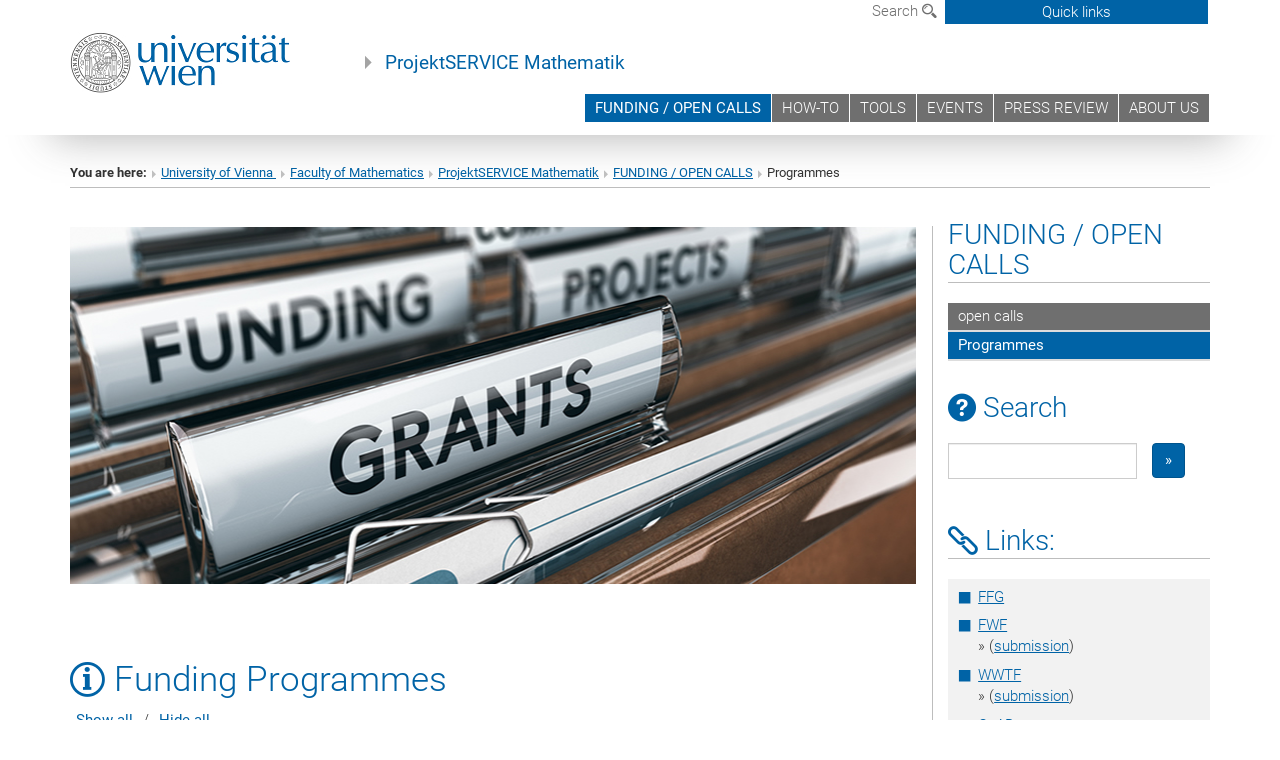

--- FILE ---
content_type: text/html; charset=utf-8
request_url: https://projektservice-mathematik.univie.ac.at/funding-open-calls/programmes/
body_size: 18821
content:
<!DOCTYPE html>
<html xmlns="http://www.w3.org/1999/xhtml" xml:lang="en" lang="en">
<head prefix="og: http://ogp.me/ns# fb: http://ogp.me/ns/fb# article: http://ogp.me/ns/article#">

<meta charset="utf-8">
<!-- 
	This website is powered by TYPO3 - inspiring people to share!
	TYPO3 is a free open source Content Management Framework initially created by Kasper Skaarhoj and licensed under GNU/GPL.
	TYPO3 is copyright 1998-2017 of Kasper Skaarhoj. Extensions are copyright of their respective owners.
	Information and contribution at http://typo3.org/
-->



<title>Programmes</title>
<meta name="generator" content="TYPO3 CMS">


<link rel="stylesheet" type="text/css" href="/typo3temp/stylesheet_b3a206eec6.css?1736368171" media="all">
<link rel="stylesheet" type="text/css" href="/typo3conf/ext/univie_news/Resources/Public/CSS/pwp.css?1615798746" media="all">
<link rel="stylesheet" type="text/css" href="/fileadmin/templates/GLOBAL/CSS/styles.css?1694002451" media="all">
<link rel="stylesheet" type="text/css" href="/fileadmin/templates/GLOBAL/ICONS/style.css?1732114024" media="all">
<link rel="stylesheet" type="text/css" href="/fileadmin/templates/GLOBAL/CSS/print.css?1580200204" media="print">
<link rel="stylesheet" type="text/css" href="/fileadmin/templates/GLOBAL/ICONS/tablesorter/tablesorter.css?1675257657" media="all">
<link rel="stylesheet" type="text/css" href="/fileadmin/templates/GLOBAL/JS/shariff/shariff-vie.css?1681381994" media="all">
<link rel="stylesheet" type="text/css" href="/fileadmin/templates/GLOBAL/CSS/video-js.min.css?1505291824" media="all">
<link rel="stylesheet" type="text/css" href="/fileadmin/templates/GLOBAL/CSS/videojs.thumbnails.css?1505291824" media="all">
<link rel="stylesheet" type="text/css" href="/fileadmin/templates/GLOBAL/EXT/powermail/pm-additional.css?1730119584" media="all">
<link rel="stylesheet" type="text/css" href="/fileadmin/templates/GLOBAL/CSS/added-accessibility.css?1740400409" media="all">
<link rel="stylesheet" type="text/css" href="/fileadmin/templates/GLOBAL/EXT/news/css/news.css?1710158386" media="all">
<link rel="stylesheet" type="text/css" href="/fileadmin/templates/GLOBAL/EXT/univie_pure/pure.css?1692264488" media="all">
<link rel="stylesheet" type="text/css" href="/typo3conf/ext/univie_phaidra/Resources/style.css?1526300968" media="all">
<link rel="stylesheet" type="text/css" href="/typo3temp/stylesheet_240b4ca893.css?1736368171" media="all">


<script src="/uploads/tx_t3jquery/jquery-2.1.x-1.10.x-1.2.x-3.0.x.js?1511251888" type="text/javascript"></script>
<script src="/fileadmin/templates/GLOBAL/JS/videoJS/video.min.js?1505291804" type="application/x-javascript"></script>
<script src="/fileadmin/templates/GLOBAL/JS/videoJS/videojs-contrib-hls.min.js?1505291804" type="application/x-javascript"></script>
<script src="/fileadmin/templates/GLOBAL/JS/videoJS/videojs.thumbnails.js?1505291804" type="application/x-javascript"></script>
<script src="/fileadmin/templates/GLOBAL/JS/videoJS/videojs.persistvolume.js?1505291804" type="application/x-javascript"></script>
<script src="/typo3temp/javascript_9a38f34785.js?1736368171" type="text/javascript"></script>


<link href="/fileadmin/templates/GLOBAL/IMG/favicon.ico" rel="shortcut icon" type="image/vnd.microsoft.icon" />
<link href="/fileadmin/templates/GLOBAL/IMG/favicon-uni.png" rel="apple-touch-icon" type="image/png" />
<link href="/fileadmin/templates/GLOBAL/IMG/favicon-uni.png" rel="shortcut icon" type="image/vnd.microsoft.icon" />

            <meta property="og:base-title" content="ProjektSERVICE Mathematik" />
            <meta http-equiv="X-UA-Compatible" content="IE=edge">
            <meta name="viewport" content="width=device-width, initial-scale=1">

            <!-- HTML5 shim and Respond.js IE8 support of HTML5 elements and media queries -->
            <!--[if lt IE 9]>
                <script src="https://oss.maxcdn.com/libs/html5shiv/3.7.0/html5shiv.js"></script>
                <script src="https://oss.maxcdn.com/libs/respond.js/1.4.2/respond.min.js"></script>
            <![endif]-->
            <meta name="title" content="Programmes" /><meta property="og:site-id" content="28302" /><meta property="og:title" content="Programmes" /><meta property="og:type" content="article" /><meta property="og:url" content="https://projektservice-mathematik.univie.ac.at/funding-open-calls/programmes/" /><meta name="twitter:card" content="summary_large_image" /><meta name="twitter:title" content="Programmes" /><meta name="og:type" content="article" /><meta property="og:url" content="https://projektservice-mathematik.univie.ac.at/funding-open-calls/programmes/" /><meta property="og:description" content="Programmes" /><meta name="twitter:description" content="Programmes" />
            <meta property="og:image" content="https://www.univie.ac.at/fileadmin/templates/GLOBAL/IMG/uni_logo.jpg" />
            <meta property="og:image:type" content="image/jpg" />
            <meta property="og:image:width" content="1200" />
            <meta property="og:image:height" content="630" />
            <meta name="twitter:site" content="univienna" />
                <meta property="og:image" content="https://backend.univie.ac.at/fileadmin/templates/GLOBAL/IMG/uni_logo.jpg" />
                <meta property="og:image:type" content="image/jpg" />
                <meta property="og:image:width" content="1200" />
                <meta property="og:image:height" content="630" />
                <meta name="twitter:site" content="univienna" /><meta property="fb:app_id" content="1752333404993542" />
</head>
<body>

<header>
<nav aria-label="Sprungmarke zum Inhalt" class="skip">
    <a href="#mainContent" class="skip-to-content" tabindex="0" title="skip">Go directly to main content</a>
</nav>

<!-- ==============================================
BEGINN Small Devices
=============================================== -->
<div class="navbar-header skip"><button type="button" id="button-open-menu" class="navbar-toggle my-button" data-toggle="collapse" data-target="#menu-container-mobile" aria-haspopup="true" tabindex="0"><span class="sr-only" id="show-navigation-button-text">Show navigation</span><span class="icon-mainmenue" aria-hidden="true"></span></button></div>
<div class="navbar-collapse collapse hidden-md hidden-lg skip" id="menu-container-mobile">
    <div class="navbar-header">
        <button type="button" class="navbar-toggle menu-open" data-toggle="collapse" data-target="#menu-container-mobile" aria-expanded="true">
            <span class="sr-only" id="hide-navigation-button-text">Hide navigation</span>
            <span class="icon-cancel-circle" aria-hidden="true"></span>
        </button>
    </div>
    <div class="menu-header-mobile col-sx-12 hidden-md hidden-lg">
        <a href="https://www.univie.ac.at/en/"><img width="220" src="/fileadmin/templates/GLOBAL/IMG/uni_logo_220.jpg" class="logo logo-single" alt="University of Vienna - Main page"  data-rjs="3"></a>
    </div>
    <nav aria-label="Main navigation" class="navbar navbar-uni-mobile hidden-md hidden-lg"><ul class="nav navbar-nav navbar-right"><li class="dropdown dropdown-mobile act"><a href="/funding-open-calls/" target="_self" class="link-text act">FUNDING / OPEN CALLS</a><a data-toggle="dropdown" href="" class="toggle-icon act" role="button" aria-label="Menü öffnen"><span class="icon-navi-open"><span class="sr-only">Hide navigation</span>&nbsp;</span></a><ul class="dropdown-menu level2"><li class="level2"><a href="/funding-open-calls/open-calls/" target="_self" class="level2">open calls</a></li><li class="level2 act"><a href="/funding-open-calls/programmes/" target="_self" class="level2 act">Programmes</a></li></ul></li><li class="dropdown dropdown-mobile"><a href="/how-to/" target="_self" class="link-text">HOW-TO</a><a data-toggle="dropdown" href="" class="toggle-icon" role="button" aria-label="Menü öffnen"><span class="icon-navi-close"><span class="sr-only">Show navigation</span>&nbsp;</span></a></li><li class="dropdown dropdown-mobile"><a href="/tools/" target="_self" class="link-text">TOOLS</a><a data-toggle="dropdown" href="" class="toggle-icon" role="button" aria-label="Menü öffnen"><span class="icon-navi-close"><span class="sr-only">Show navigation</span>&nbsp;</span></a><ul class="dropdown-menu level2"><li class="level2"><a href="/tools/cost-control/" target="_self" class="level2">cost control</a></li><li class="level2"><a href="/tools/visitor-form/" target="_self" class="level2">visitor-form</a></li><li class="level2"><a href="/tools/conference-management/" target="_self" class="level2">conference management</a></li><li class="level2"><a href="/tools/extended-sap/" target="_self" class="level2">extended SAP</a></li><li class="level2"><a href="https://www.univie.ac.at/projektservice-mathematik/workplan/" target="_top" class="level2">workplan</a></li><li class="level2"><a href="/tools/reminder/" target="_self" class="level2">reminder</a></li><li class="level2"><a href="/tools/sounding-board/" target="_self" class="level2">sounding board )))</a></li><li class="level2"><a href="/tools/office-request-others/" target="_self" class="level2">office request-others</a></li><li class="level2"><a href="/tools/forms/" target="_self" class="level2">forms</a></li></ul></li><li class="dropdown dropdown-mobile"><a href="/events/" target="_self" class="link-text">EVENTS</a><a data-toggle="dropdown" href="" class="toggle-icon" role="button" aria-label="Menü öffnen"><span class="icon-navi-close"><span class="sr-only">Show navigation</span>&nbsp;</span></a><ul class="dropdown-menu level2"><li class="level2"><a href="/events/trainings-seminars-webinars/" target="_self" class="level2">Trainings, Seminars, Webinars,..</a></li><li class="level2"><a href="/events/earma-2019/" target="_self" class="level2">EARMA 2019</a></li><li class="level2"><a href="/events/earma-2018/" target="_self" class="level2">EARMA 2018</a></li><li class="level2"><a href="/events/earma-2017/" target="_self" class="level2">EARMA 2017</a></li><li class="level2"><a href="/events/earma-2016/" target="_self" class="level2">EARMA 2016</a></li><li class="level2"><a href="/events/ict-proposers-day-2016/" target="_self" class="level2">ICT Proposers Day 2016</a></li></ul></li><li class="dropdown dropdown-mobile"><a href="/press-review/" target="_self" class="link-text">PRESS REVIEW</a><a data-toggle="dropdown" href="" class="toggle-icon" role="button" aria-label="Menü öffnen"><span class="icon-navi-close"><span class="sr-only">Show navigation</span>&nbsp;</span></a><ul class="dropdown-menu level2"><li class="level2"><a href="/press-review/submit-a-new-article/" target="_self" class="level2">Submit a new article</a></li></ul></li><li class="dropdown dropdown-mobile"><a href="/about-us/" target="_self" class="link-text">ABOUT US</a><a data-toggle="dropdown" href="" class="toggle-icon" role="button" aria-label="Menü öffnen"><span class="icon-navi-close"><span class="sr-only">Show navigation</span>&nbsp;</span></a></li></ul></nav>
</div>

<div id="quicklinks-top-mobile" class="quicklinks-btn-mobile top-row hidden-md hidden-lg skip">
    <a class="quicklinks-open open" data-top-id="" data-top-show="true" href="#" aria-label="Open or close quick links"><span class="icon-cancel-circle" aria-hidden="true"></span></a>
    <nav aria-label="Quick links"><div class="quicklinks-mobile-menu"><div class="panel panel-uni-quicklinks"><div class="panel-heading active"><a href="#quicklinks217419" target="_self" data-toggle="collapse" data-parent="#quicklinks-top-mobile" class="">FAQs<span class="pull-right icon-navi-open"><span class="sr-only">Hide navigation</span></span></a></div><div id="quicklinks217419" class="panel-collapse collapse in quicklinks-panel"><div class="panel-body"><ul class="indent"><li><a href="/quicklinks/en/faqs/planning-a-project/" target="_self">➥planning a project</a></li><li><a href="/quicklinks/en/faqs/running-a-project/" target="_self">➥running a project</a></li><li><a href="/quicklinks/en/faqs/other-questions/" target="_self">➥other questions</a></li><li><a href="/quicklinks/en/faqs/guides/" target="_self">➪Guides</a></li></ul></div></div></div><div class="panel panel-uni-quicklinks"><div class="panel-heading active"><a href="#quicklinks163297" target="_self" data-toggle="collapse" data-parent="#quicklinks-top-mobile" class="">Information for ...<span class="pull-right icon-navi-open"><span class="sr-only">Hide navigation</span></span></a></div><div id="quicklinks163297" class="panel-collapse collapse in quicklinks-panel"><div class="panel-body"><ul class="indent"><li><a href="/quicklinks/en/information-for/phd-students/" target="_self">➪ PhD Students</a></li><li><a href="/quicklinks/en/information-for/female-researchers/" target="_self">➪ Female Researchers</a></li><li><a href="/quicklinks/en/information-for/young-researchers/" target="_self">➪ Young Researchers</a></li><li><a href="/quicklinks/en/information-for/international-programmes/" target="_self">➪ International Programmes</a></li><li><a href="/quicklinks/en/information-for/incoming-programmes/" target="_self">➪ Incoming Programmes</a></li><li><a href="/quicklinks/en/information-for/outgoing-programmes/" target="_self">➪ Outgoing Programmes</a></li><li><a href="/quicklinks/en/information-for/interdisciplinary-programmes/" target="_self">➪ Interdisciplinary Programmes</a></li><li><a href="/quicklinks/en/information-for/programmes-without-deadline/" target="_self">➪ Programmes without deadline</a></li><li><a href="/quicklinks/en/information-for/" target="_self">_________________________</a></li><li><a href="/quicklinks/en/information-for/upcoming-deadlines/" target="_self">Upcoming Deadlines</a></li></ul></div></div></div><div class="panel panel-uni-quicklinks"><div class="panel-heading active"><a href="#quicklinks12" target="_self" data-toggle="collapse" data-parent="#quicklinks-top-mobile" class="">Most searched-for services ...<span class="pull-right icon-navi-open"><span class="sr-only">Hide navigation</span></span></a></div><div id="quicklinks12" class="panel-collapse collapse in quicklinks-panel"><div class="panel-body"><ul class="indent"><li><a href="http://studieren.univie.ac.at/en/" target="_blank"><span class="icon-quick-studienpoint"></span>&nbsp;&nbsp;Studying at the University of Vienna&nbsp;<span class="sr-only">External link</span><span class="icon-extern"></span></a></li><li><a href="http://ufind.univie.ac.at/en/search.html" target="_blank"><span class="icon-quick-person"></span>&nbsp;&nbsp;u:find Course / Staff search&nbsp;<span class="sr-only">External link</span><span class="icon-extern"></span></a></li><li><a href="http://zid.univie.ac.at/en/webmail/" target="_blank"><span class="icon-quick-webmail"></span>&nbsp;&nbsp;Webmail&nbsp;<span class="sr-only">External link</span><span class="icon-extern"></span></a></li><li><a href="http://wiki.univie.ac.at" target="_blank"><span class="icon-quick-intranet"></span>&nbsp;&nbsp;Intranet for employees&nbsp;<span class="sr-only">External link</span><span class="icon-extern"></span></a></li><li><a href="http://uspace.univie.ac.at/en" target="_blank"><span class="icon-quick-univis"></span>&nbsp;&nbsp;u:space&nbsp;<span class="sr-only">External link</span><span class="icon-extern"></span></a></li><li><a href="http://bibliothek.univie.ac.at/english/" target="_blank"><span class="icon-quick-biblio"></span>&nbsp;&nbsp;Library&nbsp;<span class="sr-only">External link</span><span class="icon-extern"></span></a></li><li><a href="http://moodle.univie.ac.at" target="_blank"><span class="icon-quick-lesung"></span>&nbsp;&nbsp;Moodle (e-learning)&nbsp;<span class="sr-only">External link</span><span class="icon-extern"></span></a></li><li><a href="http://urise.univie.ac.at/?lang=en" target="_blank"><span class="icon-quick-lesung"></span>&nbsp;&nbsp;u:rise - Professional & Career Development&nbsp;<span class="sr-only">External link</span><span class="icon-extern"></span></a></li><li><a href="http://www.univie.ac.at/en/about-us/organisation-and-structure" target="_blank"><span class="icon-quick-fakultaeten"></span>&nbsp;&nbsp;Faculties & centres&nbsp;<span class="sr-only">External link</span><span class="icon-extern"></span></a></li><li><a href="http://www.univie.ac.at/en/about-us" target="_blank"><span class="icon-quick-kontakt"></span>&nbsp;&nbsp;Contact & services from A to Z&nbsp;<span class="sr-only">External link</span><span class="icon-extern"></span></a></li></ul></div></div></div></div></nav>
</div>

<div class="navbar hidden-md hidden-lg skip" id="top-row-mobile">
    <div class="container-mobile" id="nav-container-mobile">
        <div class="top-row-shadow">
            <div class="row">
                <div class="col-md-12 toprow-mobile">
                    <div class="navbar navbar-top navbar-top-mobile hidden-md hidden-lg">
                        <ul class="nav-pills-top-mobile">
                                
                            <li class="search-mobile">
                                <a data-top-id="search-top-mobile" id="show-search-button" data-top-show="true" href="#"><span class="sr-only" id="show-search-button-text">Show search form</span><span class="sr-only" id="hide-search-button-text" style="display:none;">Hide search form</span><span class="icon-lupe" aria-hidden="true"></span></a>
                            </li>
                            <li class="quicklinks-btn-mobile">
                                <a data-top-id="quicklinks-top-mobile" data-top-show="true" href="#">Quick links</a>
                            </li>
                        </ul>
                    </div>
                    <div id="search-top-mobile">
                        <ul class="nav nav-tabs-search">
                            <li class="active"><a href="#" data-toggle="tab">Websites</a></li>
                            <li id="search_staff_mobile"><a data-toggle="tab" href="#">Staff search</a></li>
                        </ul>
                        <div class="input-group">
                            <label for="search-mobile">Search</label>
                            <form id="mobilesearchform" action="/suche/?no_cache=1" method="GET">
                                <input type="text" class="form-control-search" id="search-mobile" name="q" placeholder="Search term" aria-label="Search term">
                            </form>
                            <span class="input-group-addon-search"><span class="icon-lupe"></span></span>
                        </div>
                    </div>
                </div>
                <div class="col-xs-12">
                    <div class="header-container-mobile col-md-12">
                        <div class="logo-container">
                            <a href="https://www.univie.ac.at/en/"><img width="220" src="/fileadmin/templates/GLOBAL/IMG/uni_logo_220.jpg" class="logo logo-single" alt="University of Vienna - Main page"  data-rjs="3"></a>
                        </div>
                         <nav aria-label="Top navigation" class="navbar navbar-uni hidden-xs hidden-sm"><ul class="nav navbar-nav navbar-right"><li class="active"><a href="/funding-open-calls/" target="_self">FUNDING / OPEN CALLS</a></li><li><a href="/how-to/" target="_self">HOW-TO</a></li><li><a href="/tools/" target="_self">TOOLS</a></li><li><a href="/events/" target="_self">EVENTS</a></li><li><a href="/press-review/" target="_self">PRESS REVIEW</a></li><li><a href="/about-us/" target="_self">ABOUT US</a></li></ul></nav>
                    </div>
                </div>
                <div class="col-xs-12">
                        <div class="header-text-container-mobile col-md-12">
                            <span class="header-text"><a href="/" target="_self">ProjektSERVICE Mathematik</a></span>
                        </div>
                </div>
            </div>
        </div>
    </div>
</div>
<!-- ==============================================
END Small Devices
=============================================== -->

<!-- ==============================================
BEGINN DESKTOP
=============================================== -->
<style>
.navbar-top {
    display: grid;
    grid-template-rows: auto;
    justify-items: end;
}
#quicklinks-top {
    grid-row-start: 1;
    grid-row-end: 1;
    width: 100%;
}
ul.nav-pills-top {
    grid-row-start: 2;
    grid-row-end:2;
}

.form-holder{
    display: flex;
    justify-content: space-between;
    align-content: space-evenly;
    //align-items: center;
}

.form-holder label{
    display: inline-block;
    padding: 0.2em;
    background-color: #0063a6;
    color:white;
    flex-grow: 1;
}
.radio-holder {
    padding: 0.4em 0 0 0.4em;
    background-color: #0063a6;
    flex-grow: 1;
}
.radio-holder:has(input[type="radio"]:checked) {
    background-color:white;
    font-weight: 300;
}
.radio-holder.active {
    background-color:white;
    font-weight: 300;
}

input[type="radio"]:checked, input[type="radio"]:checked + label {
    background-color:white;
    color: #0063a6;
}
input#search:focus {
    border:2px solid rgba(242, 242, 242, 0.6);
    box-shadow: inset 0 1px 1px rgba(0, 0, 0, 0.075), 0 0 8px rgba(242, 242, 242, 0.6);
}
.dropdown-menu-search {
    width: 336px;
    margin-top: 5px;
}
#quicklinks-top{
    padding:0;
    background:white;
}
.ql-container{
    width: 100vw;
    position: relative;
    left: 50%;
    right: 50%;
    margin-left: -50vw;
    margin-right: -50vw;
    background: #1a74b0 url(/fileadmin/templates/GLOBAL/IMG/quicklinksbackground.png?1535542505) no-repeat;
    padding-top: 25px;
}
</style>
<!-- IMPORTANT:
lib.quicklinks.wrap = <nav aria-label="{LLL:fileadmin/templates/GLOBAL/locallang.xml:quicklinks}"><div class="row">|</div></nav>
-->
<div class="navbar-fixed-top hidden-sm hidden-xs skip" id="top-row">

    <div class="container" id="nav-container">
        <div class="top-row-shadow">
            <div class="row">
                <div class="col-md-12 header-logo-container">
                    <!-- BEGINN Language, Search, Quicklinks -->
                    <div class="navbar navbar-top">
                        <ul class="nav-pills-top navbar-right">
                            <!-- Language -->
                            <li class="dropdown langmenu">
                                
                            </li>
                            <!-- Search -->
                            <li class="dropdown">
                                <button type="button" data-toggle="dropdown" class="dropdown-toggle" id="open-search">Search <span class="icon-lupe"></span></button>
                                <div class="dropdown-menu dropdown-menu-left dropdown-menu-search">
                                    <div class="">
                                        <!--<label for="search">Search</label>-->
                                        <form id="searchform" class="" action="/suche/?no_cache=1" method="GET">
                                            <div class="form-holder ">
                                                <div class="radio-holder active">
                                                    <input type="radio" id="search-web" value="search-web" name="chooseSearch" checked>
                                                    <label for="search-web" id="label-web">Websites</label>
                                                </div>
                                                <div class="radio-holder">
                                                    <input type="radio" id="search-staff" value="search-staff" name="chooseSearch">
                                                    <label for="search-staff" id="label-staff">Staff search</label>
                                                </div>
                                            </div>
                                            <div class="form-holder">
                                                <input type="text" class="form-control-search" id="search" name="q" placeholder="Search term" aria-label="Search term">
                                                <button id="submit" type="submit" onclick="$('#searchform').submit();"><span class="sr-only">Start search</span><span class="icon-lupe"></span></button>
                                            </div>
                                        </form>
                                    </div>
                                </div>
                            </li>
                            <!-- Quicklinks -->
                            <li class="dropdown quicklinks-btn">
                                <a data-top-id="quicklinks-top" data-top-show="true" data-toggle="dropdown" href="#">Quick links</a>
                            </li>
                        </ul>
                        <!-- BEGINN Quicklinkscontainer -->
                        <div id="quicklinks-top" class="dropdown-toggle">
                            <div class="ql-container">
                                <div class="container">
                                    <nav aria-label="Quick links"><div class="row"><div class="col-md-4 col-md-offset-4"><h3 class="top-row-header">FAQs</h3><ul><li><a href="/quicklinks/en/faqs/planning-a-project/" target="_self">➥planning a project</a></li><li><a href="/quicklinks/en/faqs/running-a-project/" target="_self">➥running a project</a></li><li><a href="/quicklinks/en/faqs/other-questions/" target="_self">➥other questions</a></li><li><a href="/quicklinks/en/faqs/guides/" target="_self">➪Guides</a></li></ul></div><div class="col-md-4 col-md-offset-4"><h3 class="top-row-header">Information for ...</h3><ul><li><a href="/quicklinks/en/information-for/phd-students/" target="_self">➪ PhD Students</a></li><li><a href="/quicklinks/en/information-for/female-researchers/" target="_self">➪ Female Researchers</a></li><li><a href="/quicklinks/en/information-for/young-researchers/" target="_self">➪ Young Researchers</a></li><li><a href="/quicklinks/en/information-for/international-programmes/" target="_self">➪ International Programmes</a></li><li><a href="/quicklinks/en/information-for/incoming-programmes/" target="_self">➪ Incoming Programmes</a></li><li><a href="/quicklinks/en/information-for/outgoing-programmes/" target="_self">➪ Outgoing Programmes</a></li><li><a href="/quicklinks/en/information-for/interdisciplinary-programmes/" target="_self">➪ Interdisciplinary Programmes</a></li><li><a href="/quicklinks/en/information-for/programmes-without-deadline/" target="_self">➪ Programmes without deadline</a></li><li><a href="/quicklinks/en/information-for/" target="_self">_________________________</a></li><li><a href="/quicklinks/en/information-for/upcoming-deadlines/" target="_self">Upcoming Deadlines</a></li></ul></div><div class="col-md-4"><h3 class="top-row-header">Most searched-for services ...</h3><ul><li><a href="http://studieren.univie.ac.at/en/" target="_blank"><span class="icon-quick-studienpoint"></span>&nbsp;&nbsp;Studying at the University of Vienna&nbsp;<span class="sr-only">External link</span><span class="icon-extern"></span></a></li><li><a href="http://ufind.univie.ac.at/en/search.html" target="_blank"><span class="icon-quick-person"></span>&nbsp;&nbsp;u:find Course / Staff search&nbsp;<span class="sr-only">External link</span><span class="icon-extern"></span></a></li><li><a href="http://zid.univie.ac.at/en/webmail/" target="_blank"><span class="icon-quick-webmail"></span>&nbsp;&nbsp;Webmail&nbsp;<span class="sr-only">External link</span><span class="icon-extern"></span></a></li><li><a href="http://wiki.univie.ac.at" target="_blank"><span class="icon-quick-intranet"></span>&nbsp;&nbsp;Intranet for employees&nbsp;<span class="sr-only">External link</span><span class="icon-extern"></span></a></li><li><a href="http://uspace.univie.ac.at/en" target="_blank"><span class="icon-quick-univis"></span>&nbsp;&nbsp;u:space&nbsp;<span class="sr-only">External link</span><span class="icon-extern"></span></a></li><li><a href="http://bibliothek.univie.ac.at/english/" target="_blank"><span class="icon-quick-biblio"></span>&nbsp;&nbsp;Library&nbsp;<span class="sr-only">External link</span><span class="icon-extern"></span></a></li><li><a href="http://moodle.univie.ac.at" target="_blank"><span class="icon-quick-lesung"></span>&nbsp;&nbsp;Moodle (e-learning)&nbsp;<span class="sr-only">External link</span><span class="icon-extern"></span></a></li><li><a href="http://urise.univie.ac.at/?lang=en" target="_blank"><span class="icon-quick-lesung"></span>&nbsp;&nbsp;u:rise - Professional & Career Development&nbsp;<span class="sr-only">External link</span><span class="icon-extern"></span></a></li><li><a href="http://www.univie.ac.at/en/about-us/organisation-and-structure" target="_blank"><span class="icon-quick-fakultaeten"></span>&nbsp;&nbsp;Faculties & centres&nbsp;<span class="sr-only">External link</span><span class="icon-extern"></span></a></li><li><a href="http://www.univie.ac.at/en/about-us" target="_blank"><span class="icon-quick-kontakt"></span>&nbsp;&nbsp;Contact & services from A to Z&nbsp;<span class="sr-only">External link</span><span class="icon-extern"></span></a></li></ul></div></div></nav>
                                </div>
                            </div>
                        </div>
                        <!-- END Quicklinkscontainer -->
                    </div>
                    <!-- END Language, Search, Quicklinks -->

                    <!-- Logo, Title -->
                    <div class="logo-container">
                        <a href="https://www.univie.ac.at/en/"><img width="220" src="/fileadmin/templates/GLOBAL/IMG/uni_logo_220.jpg" class="logo logo-single" alt="University of Vienna - Main page"  data-rjs="3"></a>
                        <span class="header-text"><a href="/" target="_self">ProjektSERVICE Mathematik</a></span>
                    </div>
                    <!-- Logo, Title -->

                    <!-- HMenu -->
                    <div class="hmenu">
                        <nav aria-label="Top navigation" class="navbar navbar-uni hidden-xs hidden-sm"><ul class="nav navbar-nav navbar-right"><li class="active"><a href="/funding-open-calls/" target="_self">FUNDING / OPEN CALLS</a></li><li><a href="/how-to/" target="_self">HOW-TO</a></li><li><a href="/tools/" target="_self">TOOLS</a></li><li><a href="/events/" target="_self">EVENTS</a></li><li><a href="/press-review/" target="_self">PRESS REVIEW</a></li><li><a href="/about-us/" target="_self">ABOUT US</a></li></ul></nav>
                    </div>
                    <!-- HMenu -->

                </div>
            </div>
        </div>
    </div>
</div>
<!-- ==============================================
END DESKTOP
=============================================== -->

</header>


    <!-- Standard -->
    <div class="container">
        <div class="breadcrumb-page-container">
            <div class="row">
                <div class="col-md-12">
                    <nav aria-label="Breadcrumbs"><ul class="breadcrumb-page"><li><strong>You are here:</strong></li><li class="meta-breadcrumb"><a href="http://www.univie.ac.at/en/" target="_blank">University of Vienna </a></li><li class="meta-breadcrumb"><a href="http://mathematik.univie.ac.at" target="_blank">Faculty of Mathematics</a></li><li class="meta-breadcrumb"><a href="/" target="_self">ProjektSERVICE Mathematik</a></li><li><a href="/funding-open-calls/" target="_self" title="FUNDING / OPEN CALLS">FUNDING / OPEN CALLS</a></li><li aria-current="page">Programmes</li></ul></nav>
                    <hr class="breadcrumb-page hidden-md hidden-lg">
                </div>
            </div>
            <hr class="breadcrumb-page hidden-xs hidden-sm">
        </div>

        <div class="row">
            <div class="col-md-9 content right-border" id="innerContent">
                <main id="mainContent" class="main-content main">
                    <div class="main">
                     
	<!--  CONTENT ELEMENT, uid:487501/dce_dceuid1 [begin] -->
		<div id="c487501" class="csc-default"><div class="tx-dce-pi1">
	
<!--Replace deactivated field.contentWidth with contentWidth-->

	
	
	
	
	
	
		<div class="content-element-margin">
			<div class="row">
				<div class="col-md-12">
					
						


					
				</div>
				
					
							</div>
							<div class="row">
						
					<div class="col-sm-12">
						
								<figure class="image-container">
	<p><img src="/fileadmin/user_upload/p_projektservice_mathematik/images/webseite/i-st/grants_titel.jpg" class="img-responsive" title="" alt="" /></p>
	
</figure>

							
					</div>
				
			</div>
			<div class="row">
				<div class="col-md-12">
					
				</div>
			</div>
		</div>
	
	


</div></div>
	<!--  CONTENT ELEMENT, uid:487501/dce_dceuid1 [end] -->
		
	<!--  CONTENT ELEMENT, uid:62951/list [begin] -->
		<div id="c62951" class="csc-default"><h1><span class="icon-info" aria-hidden="true"></span>&nbsp;Funding Programmes</h1>
		<!--  Plugin inserted: [begin] -->
			


	<!--

		BEGIN: Content of extension "irfaq", plugin "tx_irfaq_pi1"

	-->
	<div class="tx-irfaq-pi1">
		
<style>
.tx-irfaq-toggle-plus, .tx-irfaq-toggle-minus, .tx-irfaq-dynheader{
    speak: none;
    font-style: normal;
    font-weight: normal;
    text-transform: none;
    /* Better Font Rendering =========== */
    -webkit-font-smoothing: antialiased;
    -moz-osx-font-smoothing: grayscale;
    display:flex;
    flex-direction:row;
    align-items: left;
}
.tx-irfaq-toggle-faq{
    speak: none;
    font-style: normal;
    font-weight: normal;
    font-variant: normal;
    text-transform: none;
    /* Better Font Rendering =========== */
    -webkit-font-smoothing: antialiased;
    -moz-osx-font-smoothing: grayscale;
}
.tx-irfaq-toggle-plus{
    background:none;
}
.tx-irfaq-toggle-plus:before{
    content: "\e626";
    font-size:0.5em;
    font-family: 'icomoon';
    align-self:center;
    padding-right:15px;
}
.tx-irfaq-toggle-minus{
    background:none;
}
.tx-irfaq-toggle-minus:before{
    content: "\e625";
    font-size:0.5em;
    font-family: 'icomoon';
    align-self:center;
    padding-right:15px;
}
.tx-irfaq-toggle-faq:before{
    content: "\e61c";
    font-family: 'icomoon';
}
.panel-irfaq{
    margin-bottom:0.3em;
}
.panel-default > .panel-heading{
    color:#0063a6;font-size:1.2em;
}
.tx-irfaq-dynheader h3 {
    color:#0063a6;font-size:1.2em;
    margin-bottom: 0;
}
ul.tx-irfaq-ul{list-style-type: none; padding:0;}

details[open] > summary:before{
    content: "\e625";
    font-size:0.5em;
    font-family: 'icomoon';
    align-self:center;
    padding-right:15px;
}
details:hover {cursor: pointer;}
input[class^='tx-irfaq-toggle']{
    border: none;
    cursor: ponter;
    text-decoration: underline;
    background-color: white;
    color: #0063a6;
}
input[class^='tx-irfaq-toggle']:hover{
    color: #00355a;
}
details > summary {font-weight: normal;}
</style>

<div class="tx-irfaq-pi1 tx-irfaq-toggle content-element-margin">
    <p class="tx-irfaq-pi1-buttons">
        <input type=button class="tx-irfaq-toggle-show" value="Show all" />
        /
        <input type=button class="tx-irfaq-toggle-hide" value="Hide all" />
    </p>
    <ul class="tx-irfaq-ul">
    
        <li>
        <details class="panel panel-default panel-irfaq">
            <summary class="panel-heading tx-irfaq-dynheader-disabled tx-irfaq-toggle-plus">
                BM
            </summary>
            <div class="panel-body tx-irfaq-dynans-disabled" >
                <ul class="gray-bg"><li><a href="https://projektservice-mathematik.univie.ac.at/news/news/call-sparkling-science/" target="_top" class="external-link-new-window">Sparkling Science</a></li><li><a href="https://projektservice-mathematik.univie.ac.at/news/news/call-talente-regional-6-ausschreibung/" target="_top" class="external-link-new-window">Talente regional</a></li></ul>
                <div>
                     
                      
                     
                    
                    
                </div>
                
            </div>
        </details>
        </li>
        
        <li>
        <details class="panel panel-default panel-irfaq">
            <summary class="panel-heading tx-irfaq-dynheader-disabled tx-irfaq-toggle-plus">
                ERASMUS+
            </summary>
            <div class="panel-body tx-irfaq-dynans-disabled" >
                <ul class="gray-bg"><li><a href="http://projektservice-mathematik.univie.ac.at/news/news/erasmus/" target="_blank" class="external-link-new-window"><span style="font-weight: bold; ">Key Actions:</span></a><ul class="gray-bg"><li><a href="http://projektservice-mathematik.univie.ac.at/news/news/erasmus/" target="_blank" class="external-link-new-window"><span style="font-weight: bold; ">KA1</span>: Learning Mobility of Individuals</a></li><li><a href="http://projektservice-mathematik.univie.ac.at/news/news/erasmus/" target="_blank" class="external-link-new-window"><span style="font-weight: bold; ">KA2</span>: Cooperation for Innovation and Good Practices</a></li><li><a href="http://projektservice-mathematik.univie.ac.at/news/news/erasmus/" target="_blank" class="external-link-new-window"><span style="font-weight: bold; ">KA3</span>: Support to Policy Reforms</a></li></ul></li><li><a href="http://projektservice-mathematik.univie.ac.at/news/news/erasmus/" target="_blank" class="external-link-new-window"><span style="font-weight: bold; ">Special Actions:</span></a><ul class="gray-bg"><li><a href="http://projektservice-mathematik.univie.ac.at/news/news/erasmus/" target="_blank" class="external-link-new-window"><span style="font-weight: bold; ">Jean Monnet</span>: Supporting studies on European Integration</a></li><li><a href="http://projektservice-mathematik.univie.ac.at/news/news/erasmus/" target="_blank" class="external-link-new-window"><span style="font-weight: bold; ">Sport</span>: Promoting the Development of European Dimension in Spo</a>rt</li></ul></li></ul>
                <div>
                     
                      
                     
                    
                    
                </div>
                
            </div>
        </details>
        </li>
        
        <li>
        <details class="panel panel-default panel-irfaq">
            <summary class="panel-heading tx-irfaq-dynheader-disabled tx-irfaq-toggle-plus">
                ERC
            </summary>
            <div class="panel-body tx-irfaq-dynans-disabled" >
                <ul class="gray-bg"><li><a href="http://projektservice-mathematik.univie.ac.at/news/news/erc-work-programme-2024/" target="_top" class="external-link-new-window">ERC-Work Programme 2024</a></li><li><a href="http://projektservice-mathematik.univie.ac.at/news/news/erc-work-programme-2023/" target="_top" class="external-link-new-window">ERC-Work Programme 2023</a></li><li><a href="http://projektservice-mathematik.univie.ac.at/news/news/erc-work-programme-2022/" target="_top" class="external-link-new-window">ERC-Work Programme 2022</a></li><li><a href="http://projektservice-mathematik.univie.ac.at/news/news/erc-work-programme-2021/" target="_top" class="external-link-new-window">ERC-Work Programme 2021</a></li><li><a href="http://projektservice-mathematik.univie.ac.at/news/news/erc-work-programme-2020/" target="_top" class="external-link-new-window">ERC-Work Programme 2020</a></li><li><a href="http://projektservice-mathematik.univie.ac.at/news/news/erc-work-programme-2019/" target="_top" class="external-link-new-window">ERC-Work Programme 2019</a></li><li><a href="http://projektservice-mathematik.univie.ac.at/news/news/erc-work-programme-2018/" target="_top" class="external-link-new-window">ERC-Work Programme 2018</a></li></ul><hr />
<p><a href="https://www.univie.ac.at/projektservice-mathematik/ERC/index.php" target="_self">ERC-Workplan (Proposal Submission Phase)</a></p>
<hr />
                <div>
                     
                      
                     
                    
                    
                </div>
                
            </div>
        </details>
        </li>
        
        <li>
        <details class="panel panel-default panel-irfaq">
            <summary class="panel-heading tx-irfaq-dynheader-disabled tx-irfaq-toggle-plus">
                FFG
            </summary>
            <div class="panel-body tx-irfaq-dynans-disabled" >
                <ul class="gray-bg"><li><a href="https://projektservice-mathematik.univie.ac.at/news/news/call-ffg-bridge-1-1" target="_blank" class="external-link-new-window">BRIDGE</a></li><li><a href="https://projektservice-mathematik.univie.ac.at/news/news/call-ffg-collective-research-5" target="_blank" class="external-link-new-window">Collective Research</a></li><li><a href="https://projektservice-mathematik.univie.ac.at/news/news/ffg-finding-talents-researchers-career-grants/" target="_blank" class="external-link-new-window">Finding Talents – Researchers Career Grants</a></li><li><a href="https://projektservice-mathematik.univie.ac.at/news/news/call-ffg-general-programme-ffg-basisprogramm-1" target="_blank" class="external-link-new-window">General Programme (&quot;FFG Basisprogramm&quot;)</a></li><li><a href="https://projektservice-mathematik.univie.ac.at/news/news/ffg-innovation-voucher/" target="_blank" class="external-link-new-window">Innovation Voucher</a></li><li><a href="https://projektservice-mathematik.univie.ac.at/news/news/call-ffg-research-partnerships-industrial-phd" target="_blank" class="external-link-new-window">Research partnerships - Industrial PhD</a></li></ul>
                <div>
                     
                      
                     
                    
                    
                </div>
                
            </div>
        </details>
        </li>
        
        <li>
        <details class="panel panel-default panel-irfaq">
            <summary class="panel-heading tx-irfaq-dynheader-disabled tx-irfaq-toggle-plus">
                FWF
            </summary>
            <div class="panel-body tx-irfaq-dynans-disabled" >
                <ul class="gray-bg"><li><a href="https://projektservice-mathematik.univie.ac.at/news/news/call-1000-ideas-programme" target="_blank" class="external-link-new-window">1000 Ideas Programme</a></li><li><a href="https://projektservice-mathematik.univie.ac.at/news/news/call-fwf-connectingminds" target="_blank" class="external-link-new-window">#ConnectingMinds</a></li><li><a href="https://projektservice-mathematik.univie.ac.at/news/news/call-oeaw-disruptive-innovation-early-career-seed-money/" target="_blank" class="external-link-new-window">Disruptive Innovation – Early Career Seed Money</a></li><li><a href="http://projektservice-mathematik.univie.ac.at/news/news/call-fwf-docfunds" target="_top" class="external-link-new-window">doc.funds</a></li><li><a href="http://projektservice-mathematik.univie.ac.at/news/news/call-fwf-elise-richter-programme/" target="_top" class="external-link-new-window">Elise Richter Programme</a></li><li><a href="https://projektservice-mathematik.univie.ac.at/news/news/call-fwf-emerging-fields-1" target="_blank" class="external-link-new-window">Emerging Fields</a></li><li><a href="https://projektservice-mathematik.univie.ac.at/news/news/fwf-erwin-schroedinger-fellowships-including-a-return-phase/" target="_top" class="external-link-new-window">Erwin Schrödinger Fellowships</a></li><li><a href="https://projektservice-mathematik.univie.ac.at/news/news/fwf-esprit-career-advancement-for-postdocs-2/" target="_blank" class="external-link-new-window">ESPRIT Career Advancement for Postdocs</a></li><li><a href="http://projektservice-mathematik.univie.ac.at/news/news/call-fwf-peer-reviewed-publications" target="_top" class="external-link-new-window">Peer-Reviewed Publications</a></li><li><a href="https://projektservice-mathematik.univie.ac.at/news/news/fwf-principal-investigator-project" target="_blank" class="external-link-new-window">Principal Investigator Project (former Stand-Alone)</a></li><li><a href="https://projektservice-mathematik.univie.ac.at/news/news/fwf-principal-investigator-projects-international-1/" target="_top" class="external-link-new-window">Principal Investigator Projects International</a></li><li><a href="http://projektservice-mathematik.univie.ac.at/news/news/call-fwf-research-groups-1" target="_top" class="external-link-new-window">Research Groups</a></li><li><a href="https://projektservice-mathematik.univie.ac.at/news/news/call-fwf-science-communication-3" target="_blank" class="external-link-new-window">Science Communication</a></li><li><a href="https://projektservice-mathematik.univie.ac.at/news/news/fwf-specialized-research-groups" target="_blank" class="external-link-new-window">Specialized Research Groups</a></li><li><a href="https://projektservice-mathematik.univie.ac.at/news/news/call-special-research-programmes-sfb/" target="_top" class="external-link-new-window">Special Research Programme (SFB)</a></li><li><a href="https://projektservice-mathematik.univie.ac.at/news/news/call-fwf-astra/" target="_blank" class="external-link-new-window">ASTRA</a></li><li><a href="http://projektservice-mathematik.univie.ac.at/news/news/call-fwfoeaw-zukunftskollegyoung-independent-researcher-groups-1" target="_top" class="external-link-new-window">Young Independent Research Groups</a></li></ul>
                <div>
                     
                      
                     
                    
                    
                </div>
                
            </div>
        </details>
        </li>
        
        <li>
        <details class="panel panel-default panel-irfaq">
            <summary class="panel-heading tx-irfaq-dynheader-disabled tx-irfaq-toggle-plus">
                HORIZON Europe - Pillar 2
            </summary>
            <div class="panel-body tx-irfaq-dynans-disabled" >
                <h2 class="content-element-margin-small" itemprop="headline"><a href="https://projektservice-mathematik.univie.ac.at/news/news/horizon-europe-pillar-2" target="_top" class="external-link-new-window">Horizon Europe - Pillar 2</a></h2><ul class="list pt-0 mt-0 pl-5"><li class="pb-0"><a href="https://projektservice-mathematik.univie.ac.at/news/news/horizon-europe-cluster-1-gesundheit" target="_blank" class="external-link-new-window">Health</a></li><li class="pb-0"><a href="https://projektservice-mathematik.univie.ac.at/news/news/horizon-europe-cluster-2-kultur-kreativitaet-und-inklusive-gesellschaft" target="_top" class="external-link-new-window">Culture, Creativity and Inclusive Society</a></li><li class="pb-0"><a href="https://projektservice-mathematik.univie.ac.at/news/news/horizon-europe-cluster-3-zivile-sicherheit-fuer-die-gesellschaft" target="_top" class="external-link-new-window">Civil Security for Society</a></li><li class="pb-0"><a href="https://projektservice-mathematik.univie.ac.at/news/news/horizon-europe-cluster-4-digitalisierung-industrie-und-weltraum" target="_top" class="external-link-new-window">Digital, Industry and Space</a></li><li class="pb-0"><a href="https://projektservice-mathematik.univie.ac.at/news/news/horizon-europe-cluster-5-klima-energie-und-mobilitaet" target="_top" class="external-link-new-window">Climate, Energy and Mobility</a></li><li class="pb-0"><a href="https://projektservice-mathematik.univie.ac.at/news/news/horizon-europe-cluster-6-lebensmittel-biooekonomie-natuerliche-ressourcen-landwirtschaft-und-umw" target="_top" class="external-link-new-window">Food, Bioeconomy, Natural Resources, Agriculture and Environment</a></li></ul>
                <div>
                     
                      
                     
                    
                    
                </div>
                
            </div>
        </details>
        </li>
        
        <li>
        <details class="panel panel-default panel-irfaq">
            <summary class="panel-heading tx-irfaq-dynheader-disabled tx-irfaq-toggle-plus">
                MSCA
            </summary>
            <div class="panel-body tx-irfaq-dynans-disabled" >
                <ul class="gray-bg"><li><a href="https://projektservice-mathematik.univie.ac.at/news/news/call-marie-sklodowska-curie-action-postdoctoral-fellowships-msca-pf" target="_blank" class="external-link-new-window"><span style="font-weight: normal;">[MSCA-PF] MSCA Postdoctoral Fellowships</span></a></li></ul>
                <div>
                     
                      
                     
                    
                    
                </div>
                
            </div>
        </details>
        </li>
        
        <li>
        <details class="panel panel-default panel-irfaq">
            <summary class="panel-heading tx-irfaq-dynheader-disabled tx-irfaq-toggle-plus">
                OeAD
            </summary>
            <div class="panel-body tx-irfaq-dynans-disabled" >
                <ul class="gray-bg"><li><a href="http://projektservice-mathematik.univie.ac.at/news/news/oead-ernst-mach-grants/" target="_top" class="external-link-new-window">Ernst Mach Grant</a></li><li><a href="https://projektservice-mathematik.univie.ac.at/news/news/call-marietta-blau-grant/" target="_top" class="external-link-new-window">Marietta Blau-Grant</a></li><li><a href="http://projektservice-mathematik.univie.ac.at/news/news/calls-st-cooperation-wtz-mobility-support-for-bilateral-and-multilateral-research-projects/" target="_top" class="external-link-new-window">(WTZ) S&amp;T Cooperation - Mobility support for bilateral and multilateral research projects</a></li></ul>
                <div>
                     
                      
                     
                    
                    
                </div>
                
            </div>
        </details>
        </li>
        
        <li>
        <details class="panel panel-default panel-irfaq">
            <summary class="panel-heading tx-irfaq-dynheader-disabled tx-irfaq-toggle-plus">
                OeAW
            </summary>
            <div class="panel-body tx-irfaq-dynans-disabled" >
                <ul class="gray-bg"><li><a href="https://projektservice-mathematik.univie.ac.at/news/news/call-oeaw-doc-fellowship/?no_cache=1&amp;tx_news_pi1%5Bcontroller%5D=News&amp;tx_news_pi1%5Baction%5D=detail&amp;cHash=50e212a8702547e94991725be69e16b2" target="_blank">DOC Fellowship </a></li><li><a href="https://projektservice-mathematik.univie.ac.at/news/news/call-oeaw-apart-mint/" target="_blank" class="external-link-new-window">APART-Mint</a></li><li><a href="https://projektservice-mathematik.univie.ac.at/news/news/call-oeaw-fwf-disruptive-innovation-early-career-seed-money" target="_blank" class="external-link-new-window">Disruptive Innovation – Early Career Seed Money</a></li><li><a href="http://projektservice-mathematik.univie.ac.at/news/news/call-fellowships-of-the-max-kade-foundation/" target="_top" class="external-link-new-window">Fellowships of the Max Kade Foundation</a></li><li><a href="http://projektservice-mathematik.univie.ac.at/news/news/call-loreal-austria/" target="_blank" class="external-link-new-window">L’ORÉAL Austria</a></li></ul>
                <div>
                     
                      
                     
                    
                    
                </div>
                
            </div>
        </details>
        </li>
        
        <li>
        <details class="panel panel-default panel-irfaq">
            <summary class="panel-heading tx-irfaq-dynheader-disabled tx-irfaq-toggle-plus">
                WWTF
            </summary>
            <div class="panel-body tx-irfaq-dynans-disabled" >
                <ul class="gray-bg"><li><a href="https://projektservice-mathematik.univie.ac.at/news/news/wwtf-life-sciences" target="_blank" class="external-link-new-window">Life Sciences</a></li><li><a href="https://projektservice-mathematik.univie.ac.at/news/news/call-wwtf-environmental-systems-research-urban-environments/" target="_top" class="external-link-new-window">Environmental Systems Research: Urban Environments</a></li><li><a href="https://projektservice-mathematik.univie.ac.at/news/news/call-wwtf-mathematics-and/" target="_top" class="external-link-new-window">Mathematics and...</a></li><li><a href="http://projektservice-mathematik.univie.ac.at/news/news/call-wwtf-vienna-research-groups-for-young-investigators-call-2017/" target="_blank" class="external-link-new-window">Vienna Research Groups for Young Investigators</a></li></ul>
                <div>
                     
                      
                     
                    
                    
                </div>
                
            </div>
        </details>
        </li>
        
    </ul>
</div>

	</div>
	
	<!-- END: Content of extension "irfaq", plugin "tx_irfaq_pi1" -->

	
		<!--  Plugin inserted: [end] -->
			</div>
	<!--  CONTENT ELEMENT, uid:62951/list [end] -->
		
                     
                     </div>
                </main>
            </div>
            <div class="col-md-3 sidebar content-element-margin">
                <nav aria-label="Sub navigation"><div class="vertical-nav hidden-xs hidden-sm"><h2 class="underline"><a href="/funding-open-calls/" target="_self" class="level0 act">FUNDING / OPEN CALLS</a></h2><ul><li><a href="/funding-open-calls/open-calls/" target="_self" class="level1">open calls</a></li><li class="act"><a href="/funding-open-calls/programmes/" target="_self" class="level1 act">Programmes</a></li></ul></div></nav>
                <aside>
                     
                     
                     
	<!--  CONTENT ELEMENT, uid:102586/header [begin] -->
		<div id="c102586" class="csc-default"><h2><span class="icon-faq" aria-hidden="true"></span>&nbsp;Search</h2></div>
	<!--  CONTENT ELEMENT, uid:102586/header [end] -->
		
	<!--  CONTENT ELEMENT, uid:102585/html [begin] -->
		<div id="c102585" class="csc-default">
		<!--  Raw HTML content: [begin] -->
			  <form name="search" action="/funding/funding-results/" method="post">
   <div>
    <input name="tx_news_pi1[__referrer][@extension]" value="News" type="hidden">
    <input name="tx_news_pi1[__referrer][@vendor]" value="GeorgRinger" type="hidden">
    <input name="tx_news_pi1[__referrer][@controller]" value="News" type="hidden">
    <input name="tx_news_pi1[__referrer][@action]" value="searchForm" type="hidden">
    <input name="tx_news_pi1[__referrer][arguments]" value="YTowOnt95a42a346486b0712b6a7d4820d112357a3bb4ea0" type="hidden">
    <input name="tx_news_pi1[__trustedProperties]" value="a:1:{s:6:&quot;search&quot;;a:3:{s:7:&quot;subject&quot;;i:1;s:11:&quot;minimumDate&quot;;i:1;s:11:&quot;maximumDate&quot;;i:1;}}596b24947cf44e038626520a1bd21cd7c4c280f3" type="hidden">
   </div>
     <fieldset>
      <div class="row">
       <div class="form-group col-md-9">
        <input class="form-control" id="news-subject" name="tx_news_pi1[search][subject]" type="text">
       </div>
       <input class="btn btn-primary" name="" value="&raquo;" type="submit">
      </div>
     </fieldset>
        </form>

		<!--  Raw HTML content: [end] -->
			</div>
	<!--  CONTENT ELEMENT, uid:102585/html [end] -->
		
	<!--  CONTENT ELEMENT, uid:102584/dce_dceuid1 [begin] -->
		<div id="c102584" class="csc-default"><div class="tx-dce-pi1">
	
<!--Replace deactivated field.contentWidth with contentWidth-->

	
	
	
	
	
	
	
		<div class="content-element-margin">
			<div class="row">
				<div class="col-md-12">
					
						
    <h2 class="underline"><span class="icon-link" aria-hidden="true"></span>&nbsp;Links:</h2>



					
					<ul class="gray-bg"><li><a href="https://www.ffg.at/" target="_blank">FFG</a> </li><li><a href="http://www.fwf.ac.at/" target="_blank">FWF</a> <br />» (<a href="https://elane.fwf.ac.at/" target="_blank">submission</a>) </li><li><a href="http://www.wwtf.at/" target="_blank">WWTF</a> <br />» (<a href="https://funding.wwtf.at/" target="_blank">submission</a>) </li><li><a href="https://www.oead.at/" target="_blank">OeAD</a> </li><li><a href="http://www.oeaw.ac.at/en/austrian-academy-of-sciences/" target="_blank">ÖAW</a> </li><li><a href="https://erc.europa.eu/funding-and-grants/funding-schemes" target="_blank">ERC</a> </li><li><a href="http://ec.europa.eu/research/participants/portal/desktop/en/opportunities/index.html" target="_blank">Horizon 2020</a> </li><li><a href="http://www.grants.at/to_the_database/EN/" target="_blank">grants.at</a> </li><li><a href="https://intra.univie.ac.at/en/themen-a-z-alt/d/drittmittelservices/home/" target="_blank">uni·intra</a> </li><li><a href="http://forschung.univie.ac.at/en/home/" target="_blank">research service</a></li></ul>
				</div>
			</div>
			<div class="row">
				
			</div>
		</div>
	


</div></div>
	<!--  CONTENT ELEMENT, uid:102584/dce_dceuid1 [end] -->
		
                </aside>
            </div>
        </div>
    </div>


<footer>
    <div class="hidden-xs">
        <!--
        <div class="gray-box">
            <div class="container">
                <div class="row">
                    <div class="col-md-8 col-sm-6">
                        <div class="footer-logo-container pull-left">
                        <img width="320" src="/fileadmin/templates/GLOBAL/IMG/uni_logo.png" class="footer-logo" alt="Uni logo">
                        </div>
                    </div>
                    <div class="col-md-4 col-sm-6">
                        <ol class="footer-social pull-right v-align" style="margin-top: 45.5px;">
                          
                        </ol>
                    </div>
                </div>
            </div>
        </div>-->

        <div class="gray-box">
            <div class="container">
              <h2 class="underline">FAQs</h2><div class="row"><div class="col-md-3"><div class="footer-quicklinks-list"><a href="/quicklinks/en/faqs/planning-a-project/" target="_self">➥planning a project</a></div></div><div class="col-md-3"><div class="footer-quicklinks-list"><a href="/quicklinks/en/faqs/running-a-project/" target="_self">➥running a project</a></div></div><div class="col-md-3"><div class="footer-quicklinks-list"><a href="/quicklinks/en/faqs/other-questions/" target="_self">➥other questions</a></div></div><div class="col-md-3"><div class="footer-quicklinks-list"><a href="/quicklinks/en/faqs/guides/" target="_self">➪Guides</a></div></div></div><h2 class="underline">Information for ...</h2><div class="row"><div class="col-md-3"><div class="footer-quicklinks-list"><a href="/quicklinks/en/information-for/phd-students/" target="_self">➪ PhD Students</a></div></div><div class="col-md-3"><div class="footer-quicklinks-list"><a href="/quicklinks/en/information-for/female-researchers/" target="_self">➪ Female Researchers</a></div></div><div class="col-md-3"><div class="footer-quicklinks-list"><a href="/quicklinks/en/information-for/young-researchers/" target="_self">➪ Young Researchers</a></div></div><div class="col-md-3"><div class="footer-quicklinks-list"><a href="/quicklinks/en/information-for/international-programmes/" target="_self">➪ International Programmes</a></div></div><div class="col-md-3"><div class="footer-quicklinks-list"><a href="/quicklinks/en/information-for/incoming-programmes/" target="_self">➪ Incoming Programmes</a></div></div><div class="col-md-3"><div class="footer-quicklinks-list"><a href="/quicklinks/en/information-for/outgoing-programmes/" target="_self">➪ Outgoing Programmes</a></div></div><div class="col-md-3"><div class="footer-quicklinks-list"><a href="/quicklinks/en/information-for/interdisciplinary-programmes/" target="_self">➪ Interdisciplinary Programmes</a></div></div><div class="col-md-3"><div class="footer-quicklinks-list"><a href="/quicklinks/en/information-for/programmes-without-deadline/" target="_self">➪ Programmes without deadline</a></div></div><div class="col-md-3"><div class="footer-quicklinks-list"><a href="/quicklinks/en/information-for/" target="_self">_________________________</a></div></div><div class="col-md-3"><div class="footer-quicklinks-list"><a href="/quicklinks/en/information-for/upcoming-deadlines/" target="_self">Upcoming Deadlines</a></div></div></div><h2 class="underline">Most searched-for services ...</h2><div class="row"><div class="col-md-3"><div class="footer-quicklinks-list"><a href="http://studieren.univie.ac.at/en/" target="_blank">Studying at the University of Vienna</a></div></div><div class="col-md-3"><div class="footer-quicklinks-list"><a href="http://ufind.univie.ac.at/en/search.html" target="_blank">u:find Course / Staff search</a></div></div><div class="col-md-3"><div class="footer-quicklinks-list"><a href="http://zid.univie.ac.at/en/webmail/" target="_blank">Webmail</a></div></div><div class="col-md-3"><div class="footer-quicklinks-list"><a href="http://wiki.univie.ac.at" target="_blank">Intranet for employees</a></div></div><div class="col-md-3"><div class="footer-quicklinks-list"><a href="http://uspace.univie.ac.at/en" target="_blank">u:space</a></div></div><div class="col-md-3"><div class="footer-quicklinks-list"><a href="http://bibliothek.univie.ac.at/english/" target="_blank">Library</a></div></div><div class="col-md-3"><div class="footer-quicklinks-list"><a href="http://moodle.univie.ac.at" target="_blank">Moodle (e-learning)</a></div></div><div class="col-md-3"><div class="footer-quicklinks-list"><a href="http://urise.univie.ac.at/?lang=en" target="_blank">u:rise - Professional & Career Development</a></div></div><div class="col-md-3"><div class="footer-quicklinks-list"><a href="http://www.univie.ac.at/en/about-us/organisation-and-structure" target="_blank">Faculties & centres</a></div></div><div class="col-md-3"><div class="footer-quicklinks-list"><a href="http://www.univie.ac.at/en/about-us" target="_blank">Contact & services from A to Z</a></div></div></div><div class="row footer-margin"></div>
            </div>
        </div>
        <div class="container">
            <div class="row footer-address-box">
                <div class="col-md-6">
                    <address>University of Vienna | Universitätsring 1 | 1010 Vienna | <abbr title="Telephone">T</abbr> +43-1-4277-0</address>
                </div>
                <div class="col-md-6">
                    <p class="pull-right"><a href="/sitemap/" target="_self">Sitemap</a>&nbsp;|&nbsp;<wbr><a href="/impressum/" target="_self">Imprint</a>&nbsp;|&nbsp;<wbr><a href="https://www.univie.ac.at/en/about-us/accessibility/" target="_blank" rel="noopener">Accessibility</a>&nbsp;|&nbsp;<wbr><a href="https://dsba.univie.ac.at/en/data-protection-declaration/">Data Protection Declaration</a>&nbsp;|&nbsp;<a href="javascript:window.print()">Printable version</a></p>
                </div>
            </div>
        </div>
    </div>
    <div class="visible-xs-block">
        <div class="gray-box mobile-footer">
            <div class="container">
                <!--<div class="row">
                    <div class="col-xs-9"><a href="#"><img width="200" src="/fileadmin/templates/GLOBAL/IMG/uni_logo.png" class="footer-logo" alt="Uni logo"></a></div>
                </div>-->
                <div class="row">
                    <div class="col-xs-12">
                        <address>University of Vienna | Universitätsring 1 | 1010 Vienna | <abbr title="Telephone">T</abbr> +43-1-4277-0</address>
                    </div>
                </div>
                <!--<div class="row">
                    <div class="col-xs-12">
                        <ol class="footer-social">
                            
                        </ol>
                    </div>
                </div>-->
                <div class="row">
                    <div class="col-xs-12">
                        <p><a href="/sitemap/" target="_self">Sitemap</a>&nbsp;|&nbsp;<wbr><a href="/impressum/" target="_self">Imprint</a>&nbsp;|&nbsp;<wbr><a href="https://www.univie.ac.at/en/about-us/accessibility/" target="_blank" rel="noopener">Accessibility</a>&nbsp;|&nbsp;<wbr><a href="https://dsba.univie.ac.at/en/data-protection-declaration/">Data Protection Declaration</a>&nbsp;|&nbsp;<a href="javascript:window.print()">Printable version</a></p>
                    </div>
                </div>
            </div>
        </div>
    </div>
    <script type="text/javascript">
      
    </script>
    
   <div class="cookie-bar row">
      <div class="col-md-11 col-sm-12">This website uses cookies to optimize your browser experience. You can accept these by clicking the OK button. Find out more information in our <a href="https://dsba.univie.ac.at/en/data-protection-declaration/">Data Protection Declaration</a>.</div><div class="col-md-1 col-sm-12"><a class="cookiebar-close">OK</a></div>
   </div>

    
</footer>
<script src="/fileadmin/templates/GLOBAL/JS/application.js?1670943020" type="text/javascript"></script>
<script src="/typo3conf/ext/univie_news/Resources/Public/Javascript/podlove-web-player.js?1615533802" type="text/javascript"></script>
<script src="/fileadmin/templates/GLOBAL/JS/jquery.tablesorter.js?1647502980" type="text/javascript"></script>
<script src="/fileadmin/templates/GLOBAL/JS/global.js?1701433927" type="text/javascript"></script>
<script src="/fileadmin/templates/GLOBAL/JS/retina.min.js?1481877467" type="text/javascript"></script>
<script src="/fileadmin/templates/GLOBAL/JS/shariff/shariff.complete.js?1558512710" type="text/javascript"></script>
<script src="/fileadmin/templates/GLOBAL/EXT/powermail/Js/jquery.datetimepicker.js?1482159144" type="text/javascript"></script>
<script src="/typo3conf/ext/powermail/Resources/Public/JavaScripts/Libraries/parsley.min.js?1511170796" type="text/javascript"></script>
<script src="/fileadmin/templates/GLOBAL/EXT/powermail/Js/tabs.js?1679058888" type="text/javascript"></script>
<script src="/typo3conf/ext/powermail/Resources/Public/JavaScripts/Powermail/Form.min.js?1511170796" type="text/javascript"></script>
<script src="/typo3conf/ext/univie_phaidra/js/utility.js?1525783145" type="text/javascript"></script>
<script src="/typo3conf/ext/univie_search/Resources/Public/Javascript/fusion-click.js?1639470332" type="text/javascript"></script>


</body>
</html>